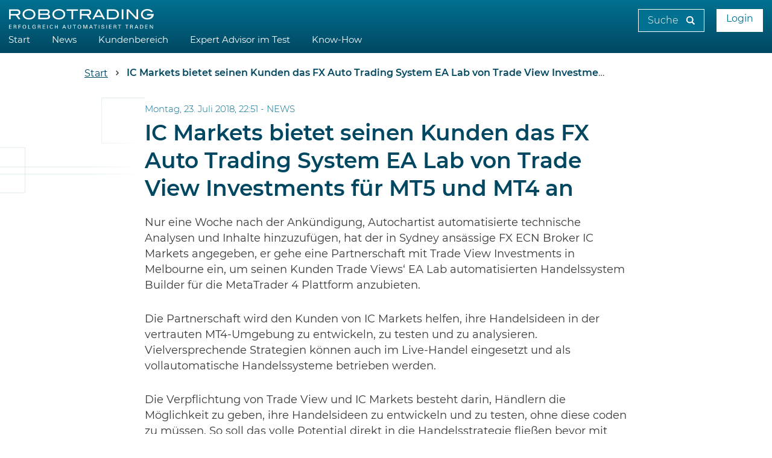

--- FILE ---
content_type: text/html; charset=UTF-8
request_url: https://www.robotrading.de/artikel/ic-markets-bietet-seinen-kunden-das-fx-auto-trading-system-ea-lab-von-trade-view-investments-fuer-mt5-und-mt4-an-1791/
body_size: 15389
content:
<!DOCTYPE html><html lang="de"><head><script src="https://5f3c395.ccm19.de/app/public/ccm19.js?apiKey=5d8c70493d06c746b56b4dfc2d0c01dafe9a1e0721f44a6d" referrerpolicy="origin"></script><title>IC Markets bietet seinen Kunden das FX Auto Trading System EA Lab von Trade View Investments für MT5 und MT4 an | Robotrading</title><meta charset="utf-8"><meta http-equiv="X-UA-Compatible" content="IE=edge,chrome=1"><meta name="author" content="Marius Müller"><meta name="publisher" content="Robotrading"><meta name="description" content="Nur eine Woche nach der Ankündigung, Autochartist automatisierte technische Analysen und Inhalte hinzuzufügen, hat der in Sydney ansässige FX ECN Broker IC Markets angegeben, er gehe eine Partnerschaft mit Trade View Investments in Melbourne ein, um seinen Kunden Trade Views&#8216; EA Lab automatisierten Handelssystem Builder für die MetaTrader 4 Plattform &hellip;"><meta name="keywords" content="broker, ic markets, mt"><meta name="viewport" content="width=device-width, initial-scale=1, maximum-scale=1, user-scalable=no"><link rel="stylesheet" href="https://www.robotrading.de/wp-content/themes/ape/public/src/css/styles.css?v=202110291302"><link rel="stylesheet" href="https://www.robotrading.de/wp-content/themes/ape/public/src/css/wp-img-defaults.css"><link rel="shortcut icon" href="https://www.robotrading.de/wp-content/themes/ape/public/src/img/favicon.ico"><link rel="apple-touch-icon" href="https://www.robotrading.de/wp-content/themes/ape/public/src/img/apple-touch-icon.png"><link rel="apple-touch-icon-precomposed" href="https://www.robotrading.de/wp-content/themes/ape/public/src/img/apple-touch-icon.png"><link rel="icon" sizes="192x192" href="https://www.robotrading.de/wp-content/themes/ape/public/src/img/android-touch-icon.png"><script src="https://www.robotrading.de/wp-content/themes/ape/public/src/js/jquery.min.js?v=1.0"></script><meta name='robots' content='index, follow, max-image-preview:large, max-snippet:-1, max-video-preview:-1'/><meta name="description" content="Nur eine Woche nach der Ankündigung, Autochartist automatisierte technische Analysen und Inhalte hinzuzufügen, hat der in Sydney ansässige FX ECN Broker"/><link rel="canonical" href="https://www.robotrading.de/artikel/ic-markets-bietet-seinen-kunden-das-fx-auto-trading-system-ea-lab-von-trade-view-investments-fuer-mt5-und-mt4-an-1791/"/><meta property="og:locale" content="de_DE"/><meta property="og:type" content="article"/><meta property="og:title" content="IC Markets bietet seinen Kunden das FX Auto Trading System EA Lab von Trade View Investments für MT5 und MT4 an  - Robotrading"/><meta property="og:description" content="Nur eine Woche nach der Ankündigung, Autochartist automatisierte technische Analysen und Inhalte hinzuzufügen, hat der in Sydney ansässige FX ECN Broker"/><meta property="og:url" content="https://www.robotrading.de/artikel/ic-markets-bietet-seinen-kunden-das-fx-auto-trading-system-ea-lab-von-trade-view-investments-fuer-mt5-und-mt4-an-1791/"/><meta property="og:site_name" content="Robotrading"/><meta property="article:modified_time" content="2019-03-22T14:03:14+00:00"/><meta name="twitter:card" content="summary_large_image"/><meta name="twitter:label1" content="Geschätzte Lesezeit"/><meta name="twitter:data1" content="2 Minuten"/><link rel="alternate" type="application/rss+xml" title="Robotrading &raquo; IC Markets bietet seinen Kunden das FX Auto Trading System EA Lab von Trade View Investments für MT5 und MT4 an Kommentar-Feed" href="https://www.robotrading.de/artikel/ic-markets-bietet-seinen-kunden-das-fx-auto-trading-system-ea-lab-von-trade-view-investments-fuer-mt5-und-mt4-an-1791/feed/"/><script src="//www.googletagmanager.com/gtag/js?id=UA-23981768-1" data-cfasync="false" data-wpfc-render="false" type="text/javascript" async></script><script data-cfasync="false" data-wpfc-render="false" type="text/javascript">	var em_version = '7.12.1';
				var em_track_user = true;
				var em_no_track_reason = '';
				
								var disableStrs = [
															'ga-disable-UA-23981768-1',
									];

				/* Function to detect opted out users */
				function __gtagTrackerIsOptedOut() {
					for (var index = 0; index < disableStrs.length; index++) {
						if (document.cookie.indexOf(disableStrs[index] + '=true') >-1) {
							return true;
						}
					}

					return false;
				}

				/* Disable tracking if the opt-out cookie exists. */
				if (__gtagTrackerIsOptedOut()) {
					for (var index = 0; index < disableStrs.length; index++) {
						window[disableStrs[index]] = true;
					}
				}

				/* Opt-out function */
				function __gtagTrackerOptout() {
					for (var index = 0; index < disableStrs.length; index++) {
						document.cookie = disableStrs[index] + '=true; expires=Thu, 31 Dec 2099 23:59:59 UTC; path=/';
						window[disableStrs[index]] = true;
					}
				}

				if ('undefined' === typeof gaOptout) {
					function gaOptout() {
						__gtagTrackerOptout();
					}
				}
								window.dataLayer = window.dataLayer || [];

				window.ExactMetricsDualTracker = {
					helpers: {},
					trackers: {},
				};
				if (em_track_user) {
					function __gtagDataLayer() {
						dataLayer.push(arguments);
					}

					function __gtagTracker(type, name, parameters) {
						if (!parameters) {
							parameters = {};
						}

						if (parameters.send_to) {
							__gtagDataLayer.apply(null, arguments);
							return;
						}

						if (type === 'event') {
							
														parameters.send_to = exactmetrics_frontend.ua;
							__gtagDataLayer(type, name, parameters);
													} else {
							__gtagDataLayer.apply(null, arguments);
						}
					}

					__gtagTracker('js', new Date());
					__gtagTracker('set', {
						'developer_id.dNDMyYj': true,
											});
															__gtagTracker('config', 'UA-23981768-1', {"forceSSL":"true","anonymize_ip":"true"} );
										window.gtag = __gtagTracker;										(function () {
						/* https://developers.google.com/analytics/devguides/collection/analyticsjs/ */
						/* ga and __gaTracker compatibility shim. */
						var noopfn = function () {
							return null;
						};
						var newtracker = function () {
							return new Tracker();
						};
						var Tracker = function () {
							return null;
						};
						var p = Tracker.prototype;
						p.get = noopfn;
						p.set = noopfn;
						p.send = function () {
							var args = Array.prototype.slice.call(arguments);
							args.unshift('send');
							__gaTracker.apply(null, args);
						};
						var __gaTracker = function () {
							var len = arguments.length;
							if (len === 0) {
								return;
							}
							var f = arguments[len - 1];
							if (typeof f !== 'object' || f === null || typeof f.hitCallback !== 'function') {
								if ('send' === arguments[0]) {
									var hitConverted, hitObject = false, action;
									if ('event' === arguments[1]) {
										if ('undefined' !== typeof arguments[3]) {
											hitObject = {
												'eventAction': arguments[3],
												'eventCategory': arguments[2],
												'eventLabel': arguments[4],
												'value': arguments[5] ? arguments[5] : 1,
											}
										}
									}
									if ('pageview' === arguments[1]) {
										if ('undefined' !== typeof arguments[2]) {
											hitObject = {
												'eventAction': 'page_view',
												'page_path': arguments[2],
											}
										}
									}
									if (typeof arguments[2] === 'object') {
										hitObject = arguments[2];
									}
									if (typeof arguments[5] === 'object') {
										Object.assign(hitObject, arguments[5]);
									}
									if ('undefined' !== typeof arguments[1].hitType) {
										hitObject = arguments[1];
										if ('pageview' === hitObject.hitType) {
											hitObject.eventAction = 'page_view';
										}
									}
									if (hitObject) {
										action = 'timing' === arguments[1].hitType ? 'timing_complete' : hitObject.eventAction;
										hitConverted = mapArgs(hitObject);
										__gtagTracker('event', action, hitConverted);
									}
								}
								return;
							}

							function mapArgs(args) {
								var arg, hit = {};
								var gaMap = {
									'eventCategory': 'event_category',
									'eventAction': 'event_action',
									'eventLabel': 'event_label',
									'eventValue': 'event_value',
									'nonInteraction': 'non_interaction',
									'timingCategory': 'event_category',
									'timingVar': 'name',
									'timingValue': 'value',
									'timingLabel': 'event_label',
									'page': 'page_path',
									'location': 'page_location',
									'title': 'page_title',
								};
								for (arg in args) {
																		if (!(!args.hasOwnProperty(arg) || !gaMap.hasOwnProperty(arg))) {
										hit[gaMap[arg]] = args[arg];
									} else {
										hit[arg] = args[arg];
									}
								}
								return hit;
							}

							try {
								f.hitCallback();
							} catch (ex) {
							}
						};
						__gaTracker.create = newtracker;
						__gaTracker.getByName = newtracker;
						__gaTracker.getAll = function () {
							return [];
						};
						__gaTracker.remove = noopfn;
						__gaTracker.loaded = true;
						window['__gaTracker'] = __gaTracker;
					})();
									} else {
										console.log("");
					(function () {
						function __gtagTracker() {
							return null;
						}

						window['__gtagTracker'] = __gtagTracker;
						window['gtag'] = __gtagTracker;
					})();
									}
			</script><link rel='stylesheet' id='wp-block-library-css' href='https://www.robotrading.de/wp-includes/css/dist/block-library/style.min.css?ver=6.1.1' type='text/css' media='all'/><link rel='stylesheet' id='classic-theme-styles-css' href='https://www.robotrading.de/wp-includes/css/classic-themes.min.css?ver=1' type='text/css' media='all'/><style id='global-styles-inline-css' type='text/css'>
body{--wp--preset--color--black: #000000;--wp--preset--color--cyan-bluish-gray: #abb8c3;--wp--preset--color--white: #ffffff;--wp--preset--color--pale-pink: #f78da7;--wp--preset--color--vivid-red: #cf2e2e;--wp--preset--color--luminous-vivid-orange: #ff6900;--wp--preset--color--luminous-vivid-amber: #fcb900;--wp--preset--color--light-green-cyan: #7bdcb5;--wp--preset--color--vivid-green-cyan: #00d084;--wp--preset--color--pale-cyan-blue: #8ed1fc;--wp--preset--color--vivid-cyan-blue: #0693e3;--wp--preset--color--vivid-purple: #9b51e0;--wp--preset--gradient--vivid-cyan-blue-to-vivid-purple: linear-gradient(135deg,rgba(6,147,227,1) 0%,rgb(155,81,224) 100%);--wp--preset--gradient--light-green-cyan-to-vivid-green-cyan: linear-gradient(135deg,rgb(122,220,180) 0%,rgb(0,208,130) 100%);--wp--preset--gradient--luminous-vivid-amber-to-luminous-vivid-orange: linear-gradient(135deg,rgba(252,185,0,1) 0%,rgba(255,105,0,1) 100%);--wp--preset--gradient--luminous-vivid-orange-to-vivid-red: linear-gradient(135deg,rgba(255,105,0,1) 0%,rgb(207,46,46) 100%);--wp--preset--gradient--very-light-gray-to-cyan-bluish-gray: linear-gradient(135deg,rgb(238,238,238) 0%,rgb(169,184,195) 100%);--wp--preset--gradient--cool-to-warm-spectrum: linear-gradient(135deg,rgb(74,234,220) 0%,rgb(151,120,209) 20%,rgb(207,42,186) 40%,rgb(238,44,130) 60%,rgb(251,105,98) 80%,rgb(254,248,76) 100%);--wp--preset--gradient--blush-light-purple: linear-gradient(135deg,rgb(255,206,236) 0%,rgb(152,150,240) 100%);--wp--preset--gradient--blush-bordeaux: linear-gradient(135deg,rgb(254,205,165) 0%,rgb(254,45,45) 50%,rgb(107,0,62) 100%);--wp--preset--gradient--luminous-dusk: linear-gradient(135deg,rgb(255,203,112) 0%,rgb(199,81,192) 50%,rgb(65,88,208) 100%);--wp--preset--gradient--pale-ocean: linear-gradient(135deg,rgb(255,245,203) 0%,rgb(182,227,212) 50%,rgb(51,167,181) 100%);--wp--preset--gradient--electric-grass: linear-gradient(135deg,rgb(202,248,128) 0%,rgb(113,206,126) 100%);--wp--preset--gradient--midnight: linear-gradient(135deg,rgb(2,3,129) 0%,rgb(40,116,252) 100%);--wp--preset--duotone--dark-grayscale: url('#wp-duotone-dark-grayscale');--wp--preset--duotone--grayscale: url('#wp-duotone-grayscale');--wp--preset--duotone--purple-yellow: url('#wp-duotone-purple-yellow');--wp--preset--duotone--blue-red: url('#wp-duotone-blue-red');--wp--preset--duotone--midnight: url('#wp-duotone-midnight');--wp--preset--duotone--magenta-yellow: url('#wp-duotone-magenta-yellow');--wp--preset--duotone--purple-green: url('#wp-duotone-purple-green');--wp--preset--duotone--blue-orange: url('#wp-duotone-blue-orange');--wp--preset--font-size--small: 13px;--wp--preset--font-size--medium: 20px;--wp--preset--font-size--large: 36px;--wp--preset--font-size--x-large: 42px;--wp--preset--spacing--20: 0.44rem;--wp--preset--spacing--30: 0.67rem;--wp--preset--spacing--40: 1rem;--wp--preset--spacing--50: 1.5rem;--wp--preset--spacing--60: 2.25rem;--wp--preset--spacing--70: 3.38rem;--wp--preset--spacing--80: 5.06rem;}:where(.is-layout-flex){gap: 0.5em;}body .is-layout-flow > .alignleft{float: left;margin-inline-start: 0;margin-inline-end: 2em;}body .is-layout-flow > .alignright{float: right;margin-inline-start: 2em;margin-inline-end: 0;}body .is-layout-flow > .aligncenter{margin-left: auto !important;margin-right: auto !important;}body .is-layout-constrained > .alignleft{float: left;margin-inline-start: 0;margin-inline-end: 2em;}body .is-layout-constrained > .alignright{float: right;margin-inline-start: 2em;margin-inline-end: 0;}body .is-layout-constrained > .aligncenter{margin-left: auto !important;margin-right: auto !important;}body .is-layout-constrained > :where(:not(.alignleft):not(.alignright):not(.alignfull)){max-width: var(--wp--style--global--content-size);margin-left: auto !important;margin-right: auto !important;}body .is-layout-constrained > .alignwide{max-width: var(--wp--style--global--wide-size);}body .is-layout-flex{display: flex;}body .is-layout-flex{flex-wrap: wrap;align-items: center;}body .is-layout-flex > *{margin: 0;}:where(.wp-block-columns.is-layout-flex){gap: 2em;}.has-black-color{color: var(--wp--preset--color--black) !important;}.has-cyan-bluish-gray-color{color: var(--wp--preset--color--cyan-bluish-gray) !important;}.has-white-color{color: var(--wp--preset--color--white) !important;}.has-pale-pink-color{color: var(--wp--preset--color--pale-pink) !important;}.has-vivid-red-color{color: var(--wp--preset--color--vivid-red) !important;}.has-luminous-vivid-orange-color{color: var(--wp--preset--color--luminous-vivid-orange) !important;}.has-luminous-vivid-amber-color{color: var(--wp--preset--color--luminous-vivid-amber) !important;}.has-light-green-cyan-color{color: var(--wp--preset--color--light-green-cyan) !important;}.has-vivid-green-cyan-color{color: var(--wp--preset--color--vivid-green-cyan) !important;}.has-pale-cyan-blue-color{color: var(--wp--preset--color--pale-cyan-blue) !important;}.has-vivid-cyan-blue-color{color: var(--wp--preset--color--vivid-cyan-blue) !important;}.has-vivid-purple-color{color: var(--wp--preset--color--vivid-purple) !important;}.has-black-background-color{background-color: var(--wp--preset--color--black) !important;}.has-cyan-bluish-gray-background-color{background-color: var(--wp--preset--color--cyan-bluish-gray) !important;}.has-white-background-color{background-color: var(--wp--preset--color--white) !important;}.has-pale-pink-background-color{background-color: var(--wp--preset--color--pale-pink) !important;}.has-vivid-red-background-color{background-color: var(--wp--preset--color--vivid-red) !important;}.has-luminous-vivid-orange-background-color{background-color: var(--wp--preset--color--luminous-vivid-orange) !important;}.has-luminous-vivid-amber-background-color{background-color: var(--wp--preset--color--luminous-vivid-amber) !important;}.has-light-green-cyan-background-color{background-color: var(--wp--preset--color--light-green-cyan) !important;}.has-vivid-green-cyan-background-color{background-color: var(--wp--preset--color--vivid-green-cyan) !important;}.has-pale-cyan-blue-background-color{background-color: var(--wp--preset--color--pale-cyan-blue) !important;}.has-vivid-cyan-blue-background-color{background-color: var(--wp--preset--color--vivid-cyan-blue) !important;}.has-vivid-purple-background-color{background-color: var(--wp--preset--color--vivid-purple) !important;}.has-black-border-color{border-color: var(--wp--preset--color--black) !important;}.has-cyan-bluish-gray-border-color{border-color: var(--wp--preset--color--cyan-bluish-gray) !important;}.has-white-border-color{border-color: var(--wp--preset--color--white) !important;}.has-pale-pink-border-color{border-color: var(--wp--preset--color--pale-pink) !important;}.has-vivid-red-border-color{border-color: var(--wp--preset--color--vivid-red) !important;}.has-luminous-vivid-orange-border-color{border-color: var(--wp--preset--color--luminous-vivid-orange) !important;}.has-luminous-vivid-amber-border-color{border-color: var(--wp--preset--color--luminous-vivid-amber) !important;}.has-light-green-cyan-border-color{border-color: var(--wp--preset--color--light-green-cyan) !important;}.has-vivid-green-cyan-border-color{border-color: var(--wp--preset--color--vivid-green-cyan) !important;}.has-pale-cyan-blue-border-color{border-color: var(--wp--preset--color--pale-cyan-blue) !important;}.has-vivid-cyan-blue-border-color{border-color: var(--wp--preset--color--vivid-cyan-blue) !important;}.has-vivid-purple-border-color{border-color: var(--wp--preset--color--vivid-purple) !important;}.has-vivid-cyan-blue-to-vivid-purple-gradient-background{background: var(--wp--preset--gradient--vivid-cyan-blue-to-vivid-purple) !important;}.has-light-green-cyan-to-vivid-green-cyan-gradient-background{background: var(--wp--preset--gradient--light-green-cyan-to-vivid-green-cyan) !important;}.has-luminous-vivid-amber-to-luminous-vivid-orange-gradient-background{background: var(--wp--preset--gradient--luminous-vivid-amber-to-luminous-vivid-orange) !important;}.has-luminous-vivid-orange-to-vivid-red-gradient-background{background: var(--wp--preset--gradient--luminous-vivid-orange-to-vivid-red) !important;}.has-very-light-gray-to-cyan-bluish-gray-gradient-background{background: var(--wp--preset--gradient--very-light-gray-to-cyan-bluish-gray) !important;}.has-cool-to-warm-spectrum-gradient-background{background: var(--wp--preset--gradient--cool-to-warm-spectrum) !important;}.has-blush-light-purple-gradient-background{background: var(--wp--preset--gradient--blush-light-purple) !important;}.has-blush-bordeaux-gradient-background{background: var(--wp--preset--gradient--blush-bordeaux) !important;}.has-luminous-dusk-gradient-background{background: var(--wp--preset--gradient--luminous-dusk) !important;}.has-pale-ocean-gradient-background{background: var(--wp--preset--gradient--pale-ocean) !important;}.has-electric-grass-gradient-background{background: var(--wp--preset--gradient--electric-grass) !important;}.has-midnight-gradient-background{background: var(--wp--preset--gradient--midnight) !important;}.has-small-font-size{font-size: var(--wp--preset--font-size--small) !important;}.has-medium-font-size{font-size: var(--wp--preset--font-size--medium) !important;}.has-large-font-size{font-size: var(--wp--preset--font-size--large) !important;}.has-x-large-font-size{font-size: var(--wp--preset--font-size--x-large) !important;}
.wp-block-navigation a:where(:not(.wp-element-button)){color: inherit;}
:where(.wp-block-columns.is-layout-flex){gap: 2em;}
.wp-block-pullquote{font-size: 1.5em;line-height: 1.6;}</style><link rel='stylesheet' id='wp-smart-crop-renderer-css' href='https://www.robotrading.de/wp-content/plugins/wp-smartcrop/css/image-renderer.css?ver=2.0.8' type='text/css' media='all'/><script type='text/javascript' src='https://www.robotrading.de/wp-content/plugins/google-analytics-dashboard-for-wp/assets/js/frontend-gtag.js?ver=7.12.1' id='exactmetrics-frontend-script-js'></script><script data-cfasync="false" data-wpfc-render="false" type="text/javascript" id='exactmetrics-frontend-script-js-extra'>/* <![CDATA[ */
var exactmetrics_frontend = {"js_events_tracking":"true","download_extensions":"zip,mp3,mpeg,pdf,docx,pptx,xlsx,rar","inbound_paths":"[{\"path\":\"\\\/go\\\/\",\"label\":\"affiliate\"},{\"path\":\"\\\/recommend\\\/\",\"label\":\"affiliate\"}]","home_url":"https:\/\/www.robotrading.de","hash_tracking":"false","ua":"UA-23981768-1","v4_id":""};/* ]]> */</script><link rel="https://api.w.org/" href="https://www.robotrading.de/wp-json/"/><link rel="EditURI" type="application/rsd+xml" title="RSD" href="https://www.robotrading.de/xmlrpc.php?rsd"/><link rel="wlwmanifest" type="application/wlwmanifest+xml" href="https://www.robotrading.de/wp-includes/wlwmanifest.xml"/><meta name="generator" content="WordPress 6.1.1"/><link rel='shortlink' href='https://www.robotrading.de/?p=9393'/><link rel="alternate" type="application/json+oembed" href="https://www.robotrading.de/wp-json/oembed/1.0/embed?url=https%3A%2F%2Fwww.robotrading.de%2Fartikel%2Fic-markets-bietet-seinen-kunden-das-fx-auto-trading-system-ea-lab-von-trade-view-investments-fuer-mt5-und-mt4-an-1791%2F"/><link rel="alternate" type="text/xml+oembed" href="https://www.robotrading.de/wp-json/oembed/1.0/embed?url=https%3A%2F%2Fwww.robotrading.de%2Fartikel%2Fic-markets-bietet-seinen-kunden-das-fx-auto-trading-system-ea-lab-von-trade-view-investments-fuer-mt5-und-mt4-an-1791%2F&#038;format=xml"/><script type="application/ld+json">
{
    "@graph": [
    {
        "@context": "http://schema.org",
        "@type": "NewsArticle",
        "mainEntityOfPage": {
            "@type": "WebPage",
            "@id": "https://www.robotrading.de/artikel/ic-markets-bietet-seinen-kunden-das-fx-auto-trading-system-ea-lab-von-trade-view-investments-fuer-mt5-und-mt4-an-1791/"
        },
        "headline": "IC Markets bietet seinen Kunden das FX Auto Trading System EA Lab von Trade View Investments für MT5 und MT4 an",
                "datePublished": "2018-07-23T22:51:00+02:00",
        "dateModified": "2019-03-22T15:03:14+02:00",
        "author": {
            "@type": "Person",
            "name": "Marius Müller"
        },
        "publisher": {
            "@type": "Organization",
            "name": "Investor-Verlag",
            "logo": {
                "@type": "ImageObject",
                "url": "https://www.robotrading.de/wp-content/themes/ape/public/src/img/logo.png",
                "width": 469,
                "height": 60            }
        },
        "description": "Nur eine Woche nach der Ankündigung, Autochartist automatisierte technische Analysen und Inhalte hinzuzufügen, hat der in Sydney ansässige FX ECN Broker IC Markets angegeben, er gehe eine Partnerschaft mit Trade View Investments in Melbourne ein, um seinen Kunden Trade Views&#8216; EA Lab automatisierten Handelssystem Builder für die MetaTrader 4 Plattform &hellip;"
            }    ]
}</script></head><body onclick="LoginBox();"><script>function LoginBox() {
        $('body').click(function(e) {
            var id = e.target.getAttribute('id');
            if($('#loginBox').attr('style') !== 'display: none;' && !(id == 'loginUser' || id == 'loginPW' || id == 'loginButton' || id == 'loginBoxFrom' || id == 'formrow')) {
                    $('#loginBox').css("display", "none");
            }
        });
    }</script><header class="header wrapper  is_module is_element_Structure_Menu_MainNavigation"><a class="header-logo" href="/"> <img src="https://www.robotrading.de/wp-content/themes/ape/public/src/img/logo.svg" alt=""></a><div class="mobile-nav-button"></div><nav class="header-nav"><span class="mobile-nav-close"></span><div class="header-search"><form><input class="header-search__input" type="text" placeholder="Suche" name="s"><input class="header-search__submit" type="submit" value=""></form></div><a class="header-nav__item header-nav__item--lvl1" href="https://www.robotrading.de/">Start</a><div class="header-nav__item-container" id="skip"><a class="header-nav__item header-nav__item--lvl1" href="https://www.robotrading.de/news/">News                                            </a><div class="header-nav__flyout"><div class="header-nav__flyout-col--full" id="mobileDeactivated"><a class="section-news__item" href="https://www.robotrading.de/artikel/defi-3-0-wie-sieht-die-naechste-generation-dezentraler-finanzanwendungen-aus/"><div class="section-news__item-video"><img src="https://www.robotrading.de/wp-content/uploads/20250611_1807_Dezentraler-Finanzanwendungen-Zukunft_simple_compose_01jxfvtjjme9fvz7py74anrbty-230x128.png" alt=""></div><div class="section-news__item-container"><div class="section-news__item-header"><span class="section-news__subline">18.01.2026 -
                                        <span class="section-news__subline-category">Know-how für Trader</span></span><span class="section-news__headline headline headline--s">DeFi 3.0: Wie sieht die nächste Generation dezentraler Finanzanwendungen aus?</span></div><div class="section-news__item-content">Nach den ersten DeFi-Wellen entwickelte sich der Sektor weiter. Was ist DeFi 3.0, welche Innovationen erwarten uns, und welche Risiken birgt es?    </div><div class="list-article-item__link" style="font-size:14px;text-decoration:none;margin-top:5px;">mehr lesen</div></div></a><a class="section-news__item" href="https://www.robotrading.de/artikel/nfts-ist-der-hype-endgueltig-vorbei-oder-gibt-es-ein-wiederaufleben/"><div class="section-news__item-video"><img src="https://www.robotrading.de/wp-content/uploads/20250611_1804_Zukunft-der-NFTs_simple_compose_01jxfvphf9ezatp78cbx5b6e01-230x128.png" alt=""></div><div class="section-news__item-container"><div class="section-news__item-header"><span class="section-news__subline">12.01.2026 -
                                        <span class="section-news__subline-category">Bitcoin &amp; Krypto</span></span><span class="section-news__headline headline headline--s">NFTs: Ist der Hype endgültig vorbei oder gibt es ein Wiederaufleben?</span></div><div class="section-news__item-content">Nach dem NFT-Boom von 2021 sind die Preise vieler Kollektionen stark gefallen. Ist der Hype vorbei, oder erleben NFTs in 2025 ein Comeback? Eine Analyse der Trends & Zukunftsaussichten.    </div><div class="list-article-item__link" style="font-size:14px;text-decoration:none;margin-top:5px;">mehr lesen</div></div></a></div></div></div><div class="header-nav__item-container"><a class="header-nav__item header-nav__item--lvl1" href="https://www.robotrading.de/kundenbereich/">Kundenbereich                                                    <span class="header-nav__item-btn"></span></a><div class="header-nav__flyout"><div class="header-nav__flyout-col--small"><a class="header-nav__item header-nav__item--lvl2" href="https://www.robotrading.de/portfolio/">Robotrading Portfolio</a><a class="header-nav__item header-nav__item--lvl3" href="https://www.robotrading.de/portfolio/registrierung/">Registrierung</a><a class="header-nav__item header-nav__item--lvl2" href="https://www.robotrading.de/portfolio-plus/">Robotrading Portfolio Plus</a><a class="header-nav__item header-nav__item--lvl3" href="https://www.robotrading.de/portfolio-plus/registrierung/">Registrierung</a><a class="header-nav__item header-nav__item--lvl2" href="https://www.robotrading.de/dax/">Robotrading DAX</a><a class="header-nav__item header-nav__item--lvl3" href="https://www.robotrading.de/dax/registrierung/">Registrierung</a></div><div class="header-nav__flyout-col--big"><div style="cursor:pointer;" class="section-news__item" href="https://www.robotrading.de/rtp/unser-roboter-beendet-die-handelswoche-mit-einem-wochengewinn-von-050/" onclick="toggleBox('https://www.robotrading.de/rtp/unser-roboter-beendet-die-handelswoche-mit-einem-wochengewinn-von-050/', 'rtp');"><div class="section-news__item-video"><img src="https://www.robotrading.de/wp-content/uploads/RT1-779-230x128.png" alt=""></div><div class="section-news__item-container"><div class="section-news__item-header"><span class="section-news__subline">12.01.2026 -
                                        <span class="section-news__subline-category">Robotrading Portfolio</span></span><span class="section-news__headline headline headline--s">Unser Roboter beendet die Handelswoche mit einem Wochengewinn von +0,50%</span></div><div class="section-news__item-content">Sehr geehrtes Robotrading Mitglied,

in der letzten Ausgabe haben wir die Einführung eines neuen Roboters angekündigt. Die Einführung sowie die Installation im Rundum-Sorglos-Paket sollte bis Mitte dieser ...    </div><div class="list-article-item__link" style="font-size:14px;text-decoration:none;margin-top:5px;">mehr lesen</div></div></div><div style="cursor:pointer;" class="section-news__item" href="https://www.robotrading.de/rpp/unser-roboter-beendet-die-handelswoche-erneut-mit-einem-gewinn/" onclick="toggleBox('https://www.robotrading.de/rpp/unser-roboter-beendet-die-handelswoche-erneut-mit-einem-gewinn/', 'rpp');"><div class="section-news__item-video"><img src="https://www.robotrading.de/wp-content/uploads/RT2-784-230x128.png" alt=""></div><div class="section-news__item-container"><div class="section-news__item-header"><span class="section-news__subline">14.01.2026 -
                                        <span class="section-news__subline-category">Robotrading Portfolio Plus</span></span><span class="section-news__headline headline headline--s">Unser Roboter beendet die Handelswoche erneut mit einem Gewinn</span></div><div class="section-news__item-content">Sehr geehrtes Robotrading Mitglied,

unser RTP Plus Roboter ist gut in das neue Jahr gestartet. Zudem wurde unser Update im Gold bzw. die Erweiterung unserer Strategie ebenfalls erfolgreich umgesetzt. Damit ...    </div><div class="list-article-item__link" style="font-size:14px;text-decoration:none;margin-top:5px;">mehr lesen</div></div></div><div style="cursor:pointer;" class="section-news__item" href="https://www.robotrading.de/rtd/unser-dax-roboter-beendet-die-letzte-handelswoche-mit-einem-gewinn-von-197/" onclick="toggleBox('https://www.robotrading.de/rtd/unser-dax-roboter-beendet-die-letzte-handelswoche-mit-einem-gewinn-von-197/', 'rtd');"><div class="section-news__item-video"><img src="https://www.robotrading.de/wp-content/uploads/RT2-783-230x128.png" alt=""></div><div class="section-news__item-container"><div class="section-news__item-header"><span class="section-news__subline">12.01.2026 -
                                        <span class="section-news__subline-category">Robotrading DAX</span></span><span class="section-news__headline headline headline--s">Unser DAX-Roboter beendet die letzte Handelswoche mit einem Gewinn von +1,97%</span></div><div class="section-news__item-content">Sehr geehrtes Robotrading Mitglied,

unser Roboter konnte die letzte Woche mit einem schönen Gewinn von +1,97% abschließen und so seinen positiven Trend des letzten Jahres fortsetzen. Wir stehen direkt an der ...    </div><div class="list-article-item__link" style="font-size:14px;text-decoration:none;margin-top:5px;">mehr lesen</div></div></div></div></div></div><div class="header-nav__item-container"><a class="header-nav__item header-nav__item--lvl1" href="https://www.robotrading.de/expert-advisor-im-test-141/">Expert Advisor im Test                                                    <span class="header-nav__item-btn"></span></a><div class="header-nav__flyout"><div class="header-nav__flyout-col--small"><a class="header-nav__item header-nav__item--lvl2" href="https://www.robotrading.de/expert-advisor-im-test-141/expert-advisor-suche/">Expert Advisor Suche</a><a class="header-nav__item header-nav__item--lvl2" href="https://www.robotrading.de/expert-advisor-im-test-141/die-besten-kommerziellen-expert-advisors-138/">Die besten kommerziellen Expert Advisors</a><a class="header-nav__item header-nav__item--lvl2" href="https://www.robotrading.de/expert-advisor-im-test-141/alle-expert-advisor-von-a-bis-z/">Expert Advisor von A bis Z</a><a class="header-nav__item header-nav__item--lvl2" href="https://www.robotrading.de/expert-advisor-im-test-141/finger-weg-von-diesen-schlechten-eas-139/">Expert Advisor - Rote Liste</a><a class="header-nav__item header-nav__item--lvl2" href="https://www.robotrading.de/expert-advisor-im-test-141/die-besten-kostenlosen-expert-advisor-137/">Die besten kostenlosen Expert Advisor</a></div><div class="header-nav__flyout-col--big"><a class="section-news__item" href="https://www.robotrading.de/artikel/kashevar-ea-kostenlos-aber-mit-der-brechstange-zum-erfolg/"><div class="section-news__item-video"><img src="https://www.robotrading.de/wp-content/uploads/kashevar_logo-230x128.jpg" alt=""></div><div class="section-news__item-container"><div class="section-news__item-header"><span class="section-news__subline">04.04.2021 -
                                        <span class="section-news__subline-category">Expert Advisor im Test</span></span><span class="section-news__headline headline headline--s">KasheVar EA – kostenlos, aber mit der Brechstange zum Erfolg?!</span></div><div class="section-news__item-content">Ein Grid EA ohne Strategie fährt sich fest – lesen Sie in meinem Test, wie der kostenlose KasheVar EA funktioniert    </div><div class="list-article-item__link" style="font-size:14px;text-decoration:none;margin-top:5px;">mehr lesen</div></div></a><a class="section-news__item" href="https://www.robotrading.de/artikel/bullsbears-action-ea-kostenloser-ea-mit-einem-volumenbasiertem-bullen-gegen-baeren-indikator/"><div class="section-news__item-video"><img src="https://www.robotrading.de/wp-content/uploads/logo-230x128.png" alt=""></div><div class="section-news__item-container"><div class="section-news__item-header"><span class="section-news__subline">03.04.2021 -
                                        <span class="section-news__subline-category">Expert Advisor im Test</span></span><span class="section-news__headline headline headline--s">BullsBears Action EA – kostenloser EA mit einem volumenbasiertem Bullen-gegen-Bären-Indikator</span></div><div class="section-news__item-content">Wer ist am Zug? Werden die Bären oder die Bullen die Oberhand gewinnen – der kostenlose BullsBears Action EA handelt diesen Konflikt    </div><div class="list-article-item__link" style="font-size:14px;text-decoration:none;margin-top:5px;">mehr lesen</div></div></a></div></div></div><div class="header-nav__item-container"><a class="header-nav__item header-nav__item--lvl1" href="https://www.robotrading.de/trading-know-how/">Know-How                                                    <span class="header-nav__item-btn"></span></a><div class="header-nav__flyout"><div class="header-nav__flyout-col--small"><a class="header-nav__item header-nav__item--lvl2" href="https://www.robotrading.de/ebook/registrieren/">Kostenlose E-Book-Anleitung</a><a class="header-nav__item header-nav__item--lvl2" href="https://www.robotrading.de/trading-know-how/forex-schnelleinstieg-169/">Forex Schnelleinstieg</a><a class="header-nav__item header-nav__item--lvl2" href="https://www.robotrading.de/trading-know-how/anleitungen-fuer-automatisiertes-trading/">Anleitungen für automatisiertes Trading</a><a class="header-nav__item header-nav__item--lvl2" href="https://www.robotrading.de/trading-know-how/forex-basiswissen/">Forex Basiswissen</a><a class="header-nav__item header-nav__item--lvl2" href="https://www.robotrading.de/trading-know-how/indikatoren/">Indikatoren</a><a class="header-nav__item header-nav__item--lvl2" href="https://www.robotrading.de/trading-know-how/trading-tools/">Trading Tools</a><a class="header-nav__item header-nav__item--lvl2" href="https://www.robotrading.de/trading-know-how/metatrader-broker/">Metatrader Broker</a><a class="header-nav__item header-nav__item--lvl2" href="https://www.robotrading.de/trading-know-how/videos-ueber-automatisiertes-trading/">Videos über automatisiertes Trading</a><a class="header-nav__item header-nav__item--lvl2" href="https://www.robotrading.de/trading-know-how/faq-433/">Häufig gestellte Fragen (FAQ)</a></div><div class="header-nav__flyout-col--big"><a class="section-news__item" href="https://www.robotrading.de/artikel/defi-3-0-wie-sieht-die-naechste-generation-dezentraler-finanzanwendungen-aus/"><div class="section-news__item-video"><img src="https://www.robotrading.de/wp-content/uploads/20250611_1807_Dezentraler-Finanzanwendungen-Zukunft_simple_compose_01jxfvtjjme9fvz7py74anrbty-230x128.png" alt=""></div><div class="section-news__item-container"><div class="section-news__item-header"><span class="section-news__subline">18.01.2026 -
                                        <span class="section-news__subline-category">Know-how für Trader</span></span><span class="section-news__headline headline headline--s">DeFi 3.0: Wie sieht die nächste Generation dezentraler Finanzanwendungen aus?</span></div><div class="section-news__item-content">Nach den ersten DeFi-Wellen entwickelte sich der Sektor weiter. Was ist DeFi 3.0, welche Innovationen erwarten uns, und welche Risiken birgt es?    </div><div class="list-article-item__link" style="font-size:14px;text-decoration:none;margin-top:5px;">mehr lesen</div></div></a><a class="section-news__item" href="https://www.robotrading.de/artikel/nfts-ist-der-hype-endgueltig-vorbei-oder-gibt-es-ein-wiederaufleben/"><div class="section-news__item-video"><img src="https://www.robotrading.de/wp-content/uploads/20250611_1804_Zukunft-der-NFTs_simple_compose_01jxfvphf9ezatp78cbx5b6e01-230x128.png" alt=""></div><div class="section-news__item-container"><div class="section-news__item-header"><span class="section-news__subline">12.01.2026 -
                                        <span class="section-news__subline-category">Bitcoin &amp; Krypto</span></span><span class="section-news__headline headline headline--s">NFTs: Ist der Hype endgültig vorbei oder gibt es ein Wiederaufleben?</span></div><div class="section-news__item-content">Nach dem NFT-Boom von 2021 sind die Preise vieler Kollektionen stark gefallen. Ist der Hype vorbei, oder erleben NFTs in 2025 ein Comeback? Eine Analyse der Trends & Zukunftsaussichten.    </div><div class="list-article-item__link" style="font-size:14px;text-decoration:none;margin-top:5px;">mehr lesen</div></div></a></div></div></div></nav><div class="header-right"><div class="header-search"><div class="header-search__button button button--white-invert"><form action="/" method="get"><input class="header-search__input" type="text" placeholder="Suche" name="s"><input class="header-search__submit" type="submit" value=""></form></div></div><div class="header-login__button button button--white" onclick="$('#loginBoxMenu').toggle();">Login</div><div class="header-login__flyout" id="loginBoxMenu" style="display:none;"><form class="form form--login" action="" method="post" id="loginBoxFrom"><div class="form-row " id="formrow-username"><label class="form-label">Kundennummer/ E-Mail-Adresse</label><div class="input-container" id="loginUser"><input type="hidden" name="element" value="login"><input type="text" name="username" placeholder="Kundennummer/ E-Mail" id="formrow-username-input"></div></div><div class="form-row " id="formrow-password"><label class="form-label">Passwort</label><div class="input-container" id="loginPW"><input type="password" name="password" placeholder="Passwort" id="formrow-password-input"></div></div><div class="form-row form-row--submit" id="loginButton"><a href="/passwort-vergessen/">Passwort vergessen</a><input class="button button--xs button--secondary" type="submit" value="Einloggen"></div></form></div></div></header><script>var configsLightbox = {"rtp":{"headline":"Es tut uns leid, dieser Bereich ist exklusiv f\u00fcr Kunden des Robotrading Portfolio.","lineOne":"","btnText":"Jetzt das Robotrading Portfolio testen!","btnLink":"https:\/\/www.robotrading.de\/portfolio\/registrierung\/","lineTwo":"<p>Wenn Sie bereits Robotrading Portfolio Kunde sind, dann k\u00f6nnen Sie sich mit Ihren Zugangsdaten im folgenden Formular einloggen:<\/p>\n","loginBox":true},"rpp":{"headline":"Es tut uns leid, dieser Bereich ist exklusiv f\u00fcr Kunden des Robotrading Portfolio Plus.","lineOne":"","btnText":"Jetzt das Robotrading Portfolio Plus testen!","btnLink":"https:\/\/www.robotrading.de\/portfolio-plus\/registrierung\/","lineTwo":"<p>Wenn Sie bereits Robotrading Portfolio Plus Kunde sind, dann k\u00f6nnen Sie sich mit Ihren Zugangsdaten im folgenden Formular einloggen:<\/p>\n","loginBox":true},"rtd":{"headline":"Es tut uns leid, dieser Bereich ist exklusiv f\u00fcr Kunden von Robotrading DAX.","lineOne":"","btnText":"Jetzt Robotrading DAX testen!","btnLink":"https:\/\/www.robotrading.de\/dax\/registrierung\/","lineTwo":"<p>Wenn Sie bereits Robotrading DAX Kunde sind, dann k\u00f6nnen Sie sich mit Ihren Zugangsdaten im folgenden Formular einloggen:<\/p>\n","loginBox":true}};

    function toggleBox(url, type) {
        var productType = 'rtp';
        if (type && (type == 'rpp' || type == 'rtp' || type == 'rtd')) {
            productType = type;
        } else {
            if (url) {
                productType = url.split('/');
                productType = productType[3];
            }
        }

        arr = configsLightbox[productType];
        document.getElementById('redirectURL').value = url ? url : 'null';

        for (let elem in arr) {
            if (elem === 'btnText') {
                document.getElementById('link').innerHTML = arr[elem];
            }
            if (elem === 'btnLink') {
                document.getElementById('link').href = arr[elem]
            }
            if (elem !== 'btnLink' && elem !== 'btnText' && elem !== 'loginBox') {
                $('#' + elem).html(arr[elem]);
            }
        }

        $("#showLightbox").val(1);
        $('#preloadLightbox').val(productType);
        $('#lightboxErrorBox').hide();
        $('#lightboxRowUser').removeClass('form-error');
        $('#lightboxRowPw').removeClass('form-error');

        $('#lightbox_js').show();
        $('#lightbox_elem').hide();
        $('#lightbox').toggle();
    }</script><ul class="breadcrumb wrapper-inner" id="wrapperInner"><li class="breadcrumb-item"><a class="breadcrumb-link" href="https://www.robotrading.de" id="breadcrumbLink">Start</a></li><li class="breadcrumb-item"><span class="breadcrumb-text" id="breadcrumb">IC Markets bietet seinen Kunden das FX Auto Trading System EA Lab von Trade View Investments für MT5 und MT4 an </span></li></ul><script>var elements = document.getElementsByClassName('breadcrumb-link');
    var fullElement = document.getElementsByClassName('breadcrumb wrapper-inner');
    var width = fullElement[0].offsetWidth - 150;
    for (var i = 0; i< elements.length; i++) {
        width = width - elements[i].offsetWidth;
    }
    $('#breadcrumb').parent().css('max-width', width)</script><div class="window" id="lightbox" style="display:none;"><div class="window-inner"><span class="window-close" onclick="$('#lightbox').toggle(); $('#lightbox_js').hide(); $('#lightbox_elem').show();"></span><div class="window-content"><div class="article-content" id="lightbox_elem"><span class="headline headline--m">Um Bilder in voller Größe anzeigen zu können, müssen Sie eingeloggt sein.</span><p>Wenn Sie noch kein Mitglied sind, ist eine Registrierung für Sie völlig kostenlos und dauert nur wenige Minuten.</p><a class="button button--tertiary button--s" href="https://www.robotrading.de/mitglieder/registrieren/">Jetzt kostenlos registrieren und automatisch Geld verdienen!</a><p>Wenn Sie bereits als kostenloses Mitglied oder Robotrading Kunde registriert sind, dann können Sie sich mit Ihren Zugangsdaten im folgenden Formular einloggen.</p></div><div class="article-content" id="lightbox_js" style="display:none;"><span class="headline headline--m" id="headline"></span><p id="lineOne"></p><a class="button button--tertiary button--s" id="link" href=""></a><p id="lineTwo"></p></div><form class="form form--login" action="" method="post" id="lightboxForm"><div class="form-section"><div class="form-row"><div class="form-row__inner"><div id="lightboxRowUser" class="form-row--half "><label class="form-label">Kundennummer/ E-Mail-Adresse</label><div class="input-container"><input type="hidden" name="element" value="login"><input type="hidden" id="redirectURL" name="redirectURL" value="null"><input type="hidden" id="imageId" name="imageId" value="null"><input type="hidden" id="showLightbox" name="showLightbox" value=""><input type="hidden" id="rppRedirect" name="rppRedirect" value=""><input type="hidden" id="preloadLightbox" name="preloadLightbox" value=""><input type="text" name="username" placeholder="max.mustermann@web.de"></div></div><div id="lightboxRowPw" class="form-row--half "><label class="form-label">Passwort</label><div class="input-container"><input type="password" name="password" placeholder="Passwort"></div></div></div></div><div class="form-row form-row--submit"><a href="https://www.robotrading.de/mitglieder/registrieren/">Registrieren</a><a href="/passwort-vergessen/">Passwort vergessen </a><input class="button button--m button--secondary" type="submit" value="Einloggen"></div></div><small class="form-req-hint"><span class="form-req">*</span> Pflichtfelder</small></form></div></div></div><div class="main-col article"><div class="article-inner is_module is_element_Detail_Article"><div class="article-header"><div class="article-subline headline headline--xs">Montag, 23. Juli 2018, 22:51                            - <span class="article-subline-category">News</span></div><h1><div class="article-headline headline headline--l">IC Markets bietet seinen Kunden das FX Auto Trading System EA Lab von Trade View Investments für MT5 und MT4 an </div></h1></div><div class="article-content"><p>Nur eine Woche nach der Ank&uuml;ndigung, Autochartist automatisierte technische Analysen und Inhalte hinzuzuf&uuml;gen, hat der in Sydney ans&auml;ssige FX ECN Broker IC Markets angegeben, er gehe eine Partnerschaft mit Trade View Investments in Melbourne ein, um seinen Kunden Trade Views&lsquo; EA Lab automatisierten Handelssystem Builder f&uuml;r die MetaTrader 4 Plattform anzubieten.</p><p>Die Partnerschaft wird den Kunden von IC Markets helfen, ihre Handelsideen in der vertrauten MT4-Umgebung zu entwickeln, zu testen und zu analysieren. Vielversprechende Strategien k&ouml;nnen auch im Live-Handel eingesetzt und als vollautomatische Handelssysteme betrieben werden.</p><p>Die Verpflichtung von Trade View und IC Markets besteht darin, H&auml;ndlern die M&ouml;glichkeit zu geben, ihre Handelsideen zu entwickeln und zu testen, ohne diese coden zu m&uuml;ssen. So soll das volle Potential direkt in die Handelsstrategie flie&szlig;en bevor mit echtem Geld gehandelt wird. Kunden, die diesen Service nutzen, haben auch Zugang zu einem Team von erfahrenen H&auml;ndlern von Trade View, um ihre Handelsideen zu entwickeln und zu testen.</p><h2>Trade View Investments Gesch&auml;ftsf&uuml;hrer Robert Bubalovski teilt mit:</h2><p>Wir arbeiten seit 6 Jahren eng mit IC Markets zusammen und als ein algorithmisches Handelsunternehmen, das uns bei der Entwicklung von aufstrebenden H&auml;ndlern unterst&uuml;tzt, war es f&uuml;r uns nur angemessen, unsere Software f&uuml;r den Systembau exklusiv den Kunden von IC Markets anzubieten &ndash; um ihre eigenen algorithmischen Handelsmodelle ohne Programmierung zu entwickeln. Wir freuen uns, dass wir eine so gro&szlig;artige Beziehung aufbauen k&ouml;nnen, die es IC Markets-Kunden erm&ouml;glicht, kostenlos Handelsmodelle zu entwickeln.</p><h2>IC Markets Director Angus Walker hat dem hinzugef&uuml;gt:</h2><p>Da &uuml;ber 60% aller ausgef&uuml;hrten Trades &uuml;ber unsere Plattformen aus automatisierten Handelssystemen stammen, war es f&uuml;r IC Markets absolut sinnvoll, unseren Kunden Zugang zu Trade View Investments eigenem, automatisierten Handelssystem-Builder zu geben. Dieses Tool wird helfen, die L&uuml;cke zwischen neuen und erfahrenen H&auml;ndlern, denjenigen, die kodieren k&ouml;nnen und denjenigen, die sich f&uuml;r den automatisierten Handel interessieren, zu schlie&szlig;en.</p><p>Wenn Sie bei IC Markets unterwegs sind, rate ich Ihnen, sich mal die Tools anzuschauen. EA Labs ist richtig nett, um mal schnell eine Idee zu verwirklichen, obwohl damit keine besonders gute EA zustande kommen werden. Aber als Ausgangslage sind sie ok.</p><div class="fancy-overlay fancy-overlay--image" id="overlayShow"><figure class="fancy-overlay__container"><div class="fancy-overlay__image-wrapper"><img style="transform:translate3d(0px,0px,0px) scale(1);" id="overlayImage"><span class="btn-close" id="closeOverlay"></span></div><figcaption class="fancy-overlay__caption" id="overlayCaption"></figcaption></figure></div><div class="fancy-overlay-darkener"></div></div></div><div class="wrapper-inner"><div class="article-author is_module is_element_Detail_ToggleContent"><div class="article-author__content"><div class="article-author__name">Von: Marius Müller</div><div class="article-author__text" is-full-text style="display:none;"><p>Es gibt unzählige Technologien, die unser Leben nachhaltig verändert haben. Der Aufstieg des Internets gehört ohne Frage zu den Bedeutendsten. Namen wie Jeff Bezos von Amazon oder Bill Gates von Microsoft dürften jedem Investor geläufig sein. Diese Männer haben Imperien erschaffen und gleichzeitig Millionen von Anlegern auf der ganzen Welt unfassbar reich gemacht. Der Name Marius Müller ist hingegen nur einem kleinen Kreis gut informierter Privatanleger ein Begriff. Für sie steht dieser Name für Wohlstand und Freiheit, denn Müller ist erfolgreicher Unternehmer UND findiger Technologie-Experte.</p><p>Er hat eine Art Künstliche Intelligenz entwickelt, die sein Geld vollautomatisch vermehrt. Der studierte Wirtschaftsinformatiker hat sich damit das Erfolgsprinzip großer Investmentbanken wie Deutsche Bank und J.P. Morgan zu Eigen gemacht und es – als einer der ersten in Deutschland – für „normal Sterbliche“ nutzbar gemacht.</p><h3>Nicht, dass wir uns falsch verstehen: Marius Müller weiß ganz genau, was es bedeutet, hart für sein Geld zu arbeiten.</h3><p>Als Sohn polnischer Einwanderer wuchs er in einfachen Verhältnissen auf. Das Taschengeld war knapp bemessen. Doch sein Unternehmergeist und sein Intellekt machten sich für ihn bereits in Kindertagen bezahlt. Schon auf dem Schulhof trieb er einen florierenden Handel mit Schokoriegeln, Brausepulver und selbst programmierten Computerspielen, die damals noch auf Kassetten gespeichert waren. Vor allem diese Spiele waren unter seinen Mitschülern extrem beliebt und bescherten ihm schon früh ein stattliches Zusatz-einkommen. Aber auch in späteren Jahren sorgte sein Ideenreichtum stets für volle Kassen.</p><p>Zu einer Zeit, als die ersten PCs Einzug in die deutschen Privathaushalte hielten, verdiente Müller sich ein schönes Zubrot durch den Import asiatischer Computerspiele. Doch den wirklichen Reibach machte er mit dem Verkauf von T-Shirts mit Computermotiven. Die begeisterten „Geeks“ rissen ihm diese exklusiven und damals in Deutschland kaum erhältlichen Fan-Shirts nur so aus den Händen und brachten ihm Margen von unglaublichen 1.000 % ein!</p><p>Sein erstes Online-Unternehmen gründete Marius Müller schon, bevor er sein Diplom in der Tasche hatte. Sein zweites gründete er direkt nach dem Studium. Er hatte eine „intelligente“ Software namens „Anticopy“ programmiert. Damit war es Unternehmen erstmals möglich, dreiste Text- und Fotodiebe zu entlarven und zur Kasse zu bitten. Anfang der 2000er Jahre war das eine unglaubliche Innovation und der endgültige Beweis dafür, dass Müller schon damals seiner Zeit weit voraus war.</p><p>Marius Müller arbeitete viel und verdiente entsprechend gut. Doch irgendwann machte ihn sein wirtschaftlicher Erfolg nicht mehr glücklich. Der Spaß am Geldverdienen wich dem Wunsch nach mehr Freizeit und weniger Druck. Er verkaufte seine Rechte an Anticopy gewinnbringend und wollte nun endlich mehr Zeit mit seiner Frau verbringen. Was also tun?</p><p>Mit der Börse war Marius Müller schon früh in Kontakt gekommen. Schließlich verdiente er mittlerweile mehr Geld, als er ausgeben konnte und die Börse war der ideale Ort, um sein Kapital anzulegen. Doch einfach nur Aktien zu kaufen und zu halten war ihm nicht lukrativ genug. Aktives Trading wiederum war ihm zu zeitaufwendig. Er wollte nicht schon wieder jeden Tag sklavisch an seinen Computer gebunden sein. Es musste doch eine Möglichkeit geben, sein Geld per Knopfdruck von überall aus auf der Welt zu vermehren?!</p><p>Ein befreundeter Vermögensverwalter, der für eine große deutsche Bank arbeitete, brachte den alles entscheidenden Tipp. Warum versuchte er es nicht mit automatisierten Handels-systemen?</p><p>Angefixt von der Idee, sein Geld automatisch zu vermehren, stürzte Marius Müller sich in die Suche nach einem geeigneten System. Er testete alles, was der Markt hergab. Doch zufrieden war er mit keinem der verfügbaren Handelssysteme. Sämtliche Angebote lagen qualitativ meilenweit hinter den Handelssystemen der Banken und Hedgefonds.</p><h3>Doch anstatt aufzugeben, fühlte sich der Technologiefan Müller erst recht herausgefordert.</h3><p>Zu einer Zeit, als die Möglichkeiten des automatisierten Tradings unter Privatanlegern noch fast unbekannt waren, entwickelte er kurzerhand ein eigenes Handelssystem. Er programmierte eine Art Künstliche Intelligenz, die vollautomatisch Kauf- und Verkaufsentscheidungen traf und den lästigen und zeitaufwendigen Handel an der Börse für ihn übernahm. Doch um mit den Profis auf Augenhöhe spielen zu können, war mehr Insider-Wissen notwendig. Also tat Müller sich mit ausgewiesenen Branchenexperten zusammen und gemeinsam investierten sie monatelang jede freie Minute in die Entwicklung der intelligenten Software. Sie fütterten sie mit allem verfügbaren Wissen, testeten und optimierten sie, bis sie ihr Ziel erreicht hatten:</p><h3>Ein Handelsroboter, der mit 80%-iger Wahrscheinlichkeit Gewinn macht und regelmäßig eine wöchentliche (!) Rendite von bis zu 2 % erzielt.</h3><p>Dieses vollautomatische Handelsprogramm heißt „Robotrading Portfolio“ und ist nicht weniger als ein persönlicher Trading-Computer, der vollautomatisch und rund um die Uhr für jeden Gewinne erzielt, der ihn nutzt.</p><p>Heute finanziert Marius Müller seinen Lebensunterhalt mit der selbst entwickelten Robo-Strategie. Er lebt das Leben, das er sich immer gewünscht hat. Endlich hat er die Zeit, um gemeinsam mit seiner Frau ausgedehnte Kreuzfahrten zu unternehmen – und Sie können es ihm gleichtun. Im Gegensatz zu den unbezahlbaren Systemen der Großbanken ist das „Robotrading Portfolio“ auch für Privat-Anleger zugänglich. Sie erhalten Vollzugriff auf eine hochentwickelte Profi-Software, mit der Sie auf Knopfdruck Geld verdienen können. Vollautomatisch. Ohne Arbeit. Immer und immer wieder. Eine einmalige Chance für alle Anleger, die sich endlich wieder Zeit für die wirklich wichtigen Dinge im Leben wünschen.</p></div><div class="article-author__text" is-excerpt><p>Es gibt unzählige Technologien, die unser Leben nachhaltig verändert haben. Der Aufstieg des Internets gehört ohne Frage zu den Bedeutendsten. Namen wie Jeff Bezos von Amazon oder Bill Gates von Microsoft dürften jedem Investor geläufig sein. Diese Männer haben Imperien erschaffen und gleichzeitig Millionen von Anlegern auf der ganzen Welt &hellip;</p></div><div class="list-article-item__link" style="cursor:pointer;margin-top:5px;" is-show-more>mehr lesen</div><div class="list-article-item__link" style="cursor:pointer;margin-top:10px;display:none;" is-show-less>weniger lesen</div></div><div class="article-author__img"><img src="https://www.robotrading.de/wp-content/uploads/2018/11/Marius-Müller-1-e1568041892259-300x300.jpg" alt="Foto Marius Müller"></div></div><div class="article-suggestions"><div class="headline headline--l">Ähnliche Artikel</div><div class="article-suggestions__container container-grid"><div class="container-grid--6 container-grid--border"><a class="section-news__item" href="https://www.robotrading.de/artikel/checkliste-fuer-die-suche-nach-dem-passendem-metatrader-4-forex-broker-664/"><div class="section-news__item-header"><span class="section-news__headline headline headline--s">Checkliste für die Suche nach dem passendem Metatrader 4 Forex Broker</span></div><div class="section-news__item-content"><strong>Hier finden Sie eine Checkliste für die Suche nach dem passendem Metatrader 4 Forex Broker. Mit dieser Checkliste finden Sie garantiert den richtigen Broker.</strong> Hier habe ich für Sie eine Checkliste erarbeitet, mit den wichtigsten Fragen, die Sie sich bei der Suche nach einem passendem Broker stellen sollten. Wenn Sie diese Fragen für sich geklärt haben, dann können Sie &hellip;                    </div><div class="list-article-item__link" style="margin-top:5px;">mehr lesen</div></a></div><div class="container-grid--6"><a class="section-news__item" href="https://www.robotrading.de/artikel/achtung-broker-beenden-support-fuer-metatrader-build-kleiner-als-600-1273/"><div class="section-news__item-header"><span class="section-news__headline headline headline--s">ACHTUNG Broker beenden Support für Metatrader Build kleiner als 600</span></div><div class="section-news__item-content"><strong>ACHTUNG: Broker beendet Support für Metatrader 4 Versionen kleiner als Build 600. Lesen Sie hier was Sie umbedingt beachten müssen, um an Ihre Trades zu kommen!</strong> Support Ende für alte Metatrader Versionen Laden Sie umbedingt einen Metatrader Build 600+ runter So langsam kommt wieder Bewegung in das Update Spiel bei den Brokern, die den Metatrader unterstützen. Sie müssen den Support auf &hellip;                    </div><div class="list-article-item__link" style="margin-top:5px;">mehr lesen</div></a></div></div></div><div class="article-end"><div class="article-end__copyright"><strong>© FID Verlag GmbH</strong> , alle Rechte vorbehalten
        </div></div><div class="article-vote"><span class="headline headline--m">Hat Ihnen dieser Beitrag gefallen?</span><div class="article-vote__container" id="buttons"><span class="article-vote__answer article-vote__answer--pos" id="rateYes" name="rateYes" value="Ja" onclick="$('#rateTHX').show(); $('#buttons').hide(); console.log('huhu');">Ja</span><span class="article-vote__answer article-vote__answer--neg" id="rateNo" name="rateNo" value="Nein" onclick="$('#rateTHX').show(); $('#buttons').hide();console.log('huhu');">Nein</span></div><div class="article-vote__container" id="rateTHX" style="display:none"><h2>Danke für Ihre Bewertung</h2></div></div><div class="article-social"><span class="headline headline--xs">Teile diesen Beitrag:</span><div class="article-social__list"><a rel="nofollow" class="artcile-social__list-item artcile-social__list-item--facebook" href="https://www.facebook.com/sharer.php?u=https%3A%2F%2Fwww.robotrading.de%2Fartikel%2Fic-markets-bietet-seinen-kunden-das-fx-auto-trading-system-ea-lab-von-trade-view-investments-fuer-mt5-und-mt4-an-1791%2F" onclick="javascript:window.open(this.href, '', 'menubar=no,toolbar=no,resizable=yes,scrollbars=yes,height=600,width=600');return false;"></a><a rel="nofollow" class="artcile-social__list-item artcile-social__list-item--twitter" href="https://twitter.com/share?url=https%3A%2F%2Fwww.robotrading.de%2Fartikel%2Fic-markets-bietet-seinen-kunden-das-fx-auto-trading-system-ea-lab-von-trade-view-investments-fuer-mt5-und-mt4-an-1791%2F" onclick="javascript:window.open(this.href, '', 'menubar=no,toolbar=no,resizable=yes,scrollbars=yes,height=600,width=600');return false;"></a><a rel="nofollow" class="artcile-social__list-item artcile-social__list-item--mail" href="mailto:?subject=IC Markets bietet seinen Kunden das FX Auto Trading System EA Lab von Trade View Investments für MT5 und MT4 an&amp;body=https://www.robotrading.de/artikel/ic-markets-bietet-seinen-kunden-das-fx-auto-trading-system-ea-lab-von-trade-view-investments-fuer-mt5-und-mt4-an-1791/"></a><a rel="nofollow" class="artcile-social__list-item artcile-social__list-item--whatsapp" href="whatsapp://send?text=https%3A%2F%2Fwww.robotrading.de%2Fartikel%2Fic-markets-bietet-seinen-kunden-das-fx-auto-trading-system-ea-lab-von-trade-view-investments-fuer-mt5-und-mt4-an-1791%2F"></a></div></div><div id="kommentare" class="article-comments is_module is_element_Detail_Comment"><div class="headline headline--l">Kommentare</div><div class="headline headline--s">Bitte loggen Sie sich ein um Kommentare zu verfassen</div><form class="form--login" action="" method="post"><div class="form-section"><div class="form-row"><div class="form-row__inner"><div class="form-row--half"><label class="form-label">Kundennummer/ E-Mail-Adresse</label><div class="input-container"><input type="hidden" name="element" value="login"><input type="text" name="username" placeholder="Kundennummer/ E-Mail"></div></div><div class="form-row--half"><label class="form-label">Passwort</label><div class="input-container"><input type="password" name="password" placeholder="Passwort"></div></div></div></div><div class="form-row form-row--submit"><a href="/passwort-vergessen/">Passwort vergessen </a><input class="button button--m button--secondary" type="submit" value="Einloggen"></div></div></form></div></div></div><footer class="footer"><div class="footer-disclaimer wrapper"><div class="footer-disclaimer__text"><p><p>robotrading.de &#8211; Ihre Expertenseite für automatische Handelssysteme und Forex Expert Advisor für den Metatrader 4 (MT4) und den Metatrader 5 (MT5) &#8211; wird Ihnen vom Investor Verlag präsentiert, einem Unternehmensbereich der FID Verlag GmbH. Selbstverständlich können Sie unsere kostenlosen eBooks auch unabhängig von einer Mitgliedschaft anfordern. Schreiben Sie dazu bitte eine kurze E-Mail an: kundenservice@investor-verlag.de</p></p><p><p>Risikowarnung: Der Handel mit den auf robotrading.de vorgestellten Produkten (z.B. Expert Advisor Handelsroboter, Devisen, CFDs, Futures) birgt ein hohes Risiko für Ihr Vermögen, bis hin zu einem Totalverlust des eingesetzten Kapitals und darüber hinausgehende Verluste. Der Abschluss derartiger Geschäfte setzt vertiefte Kenntnisse in Bezug auf diese Finanzinstrumente oder eine eingehende fachliche Beratung voraus. Gute Ergebnisse in der Vergangenheit garantieren keine positiven Resultate in der Zukunft. Gute Bewertungen auf dieser Seite sind keine Garantie für Handelserfolg, sondern stellen lediglich die individuelle Einschätzung der Redaktion dar.</p></p></div></div><div class="footer-container wrapper"><div class="footer-copyright"><span><strong>© 2026</strong> www.robotrading.de</span></div><div class="footer-nav"><a class="footer-nav__item" href="https://www.robotrading.de/ueber-uns-31/">Über uns</a><a class="footer-nav__item" href="https://www.robotrading.de/trading-know-how/faq-433/">FAQ</a><a class="footer-nav__item" href="https://www.robotrading.de/archiv/">Archiv</a><a class="footer-nav__item" href="https://www.robotrading.de/allgemeine-geschaeftsbedingungen-34/">AGB</a><a class="footer-nav__item" href="https://www.robotrading.de/disclaimer-web/">Disclaimer</a><a class="footer-nav__item" href="https://www.robotrading.de/datenschutz-und-datensicherheit-33/">Datenschutz</a><a class="footer-nav__item" href="https://www.robotrading.de/impressum-32/">Impressum</a></div></div></footer><script type="text/javascript" data-version="202110291302" id="ape-main-js" src="https://www.robotrading.de/wp-content/themes/ape/public/js/robotrading.js?v=202110291302"></script></body></html>

--- FILE ---
content_type: image/svg+xml
request_url: https://www.robotrading.de/wp-content/themes/ape/public/src/img/icon_social_whatsapp.svg
body_size: 833
content:
<?xml version="1.0" encoding="utf-8"?>
<!-- Generator: Adobe Illustrator 23.0.1, SVG Export Plug-In . SVG Version: 6.00 Build 0)  -->
<svg version="1.1" id="Ebene_1" xmlns="http://www.w3.org/2000/svg" xmlns:xlink="http://www.w3.org/1999/xlink" x="0px" y="0px"
	 width="24px" height="24px" viewBox="0 0 24 24" style="enable-background:new 0 0 24 24;" xml:space="preserve">
<path style="fill:#FFFFFF;" d="M0.057,24l1.687-6.163c-1.041-1.804-1.588-3.849-1.587-5.946C0.16,5.335,5.495,0,12.05,0
	c3.181,0.001,6.167,1.24,8.413,3.488c2.245,2.248,3.481,5.236,3.48,8.414c-0.003,6.557-5.338,11.892-11.893,11.892
	c-1.99-0.001-3.951-0.5-5.688-1.448C6.362,22.346,0.057,24,0.057,24z M6.654,20.193c1.676,0.995,3.276,1.591,5.392,1.592
	c5.448,0,9.886-4.434,9.889-9.885c0.002-5.462-4.415-9.89-9.881-9.892c-5.452,0-9.887,4.434-9.889,9.884
	c-0.001,2.225,0.651,3.891,1.746,5.634l-0.999,3.648C2.912,21.174,6.654,20.193,6.654,20.193z M18.041,14.729
	c-0.074-0.124-0.272-0.198-0.57-0.347c-0.297-0.149-1.758-0.868-2.031-0.967c-0.272-0.099-0.47-0.149-0.669,0.149
	c-0.198,0.297-0.768,0.967-0.941,1.165s-0.347,0.223-0.644,0.074c-0.297-0.149-1.255-0.462-2.39-1.475
	c-0.883-0.788-1.48-1.761-1.653-2.059c-0.173-0.297-0.018-0.458,0.13-0.606c0.134-0.133,0.297-0.347,0.446-0.521
	c0.151-0.172,0.2-0.296,0.3-0.495c0.099-0.198,0.05-0.372-0.025-0.521C9.919,8.978,9.325,7.515,9.078,6.92
	C8.836,6.341,8.591,6.419,8.409,6.41L7.839,6.4c-0.198,0-0.52,0.074-0.792,0.372s-1.04,1.016-1.04,2.479s1.065,2.876,1.213,3.074
	c0.149,0.198,2.095,3.2,5.076,4.487c0.709,0.306,1.263,0.489,1.694,0.626c0.712,0.226,1.36,0.194,1.872,0.118
	c0.571-0.085,1.758-0.719,2.006-1.413C18.116,15.448,18.116,14.853,18.041,14.729z"/>
</svg>


--- FILE ---
content_type: application/javascript
request_url: https://www.robotrading.de/wp-content/themes/ape/public/js/ape/Detail/Article.js?v=202110291302
body_size: 560
content:
define(["base/element","jquery"],function(a,b){return a.extend({},{initListeners:function(){$(".article-img__inner",".article-img--maximize").click(function(){var a=$(this).children("img"),b=a.data("image-id");$("#imageId").val(b),$("#lightbox").toggle()}),$("#lightbox").on("click",function(a){a.target===this&&$("#lightbox").toggle()})}})}),(navigator.userAgent.match(/Android/i)||navigator.userAgent.match(/webOS/i)||navigator.userAgent.match(/iPhone/i)||navigator.userAgent.match(/iPad/i)||navigator.userAgent.match(/iPod/i)||navigator.userAgent.match(/BlackBerry/i)||navigator.userAgent.match(/Windows Phone/i))&&($("img").removeAttr("height"),$("img").removeAttr("sizes"));

--- FILE ---
content_type: application/javascript
request_url: https://www.robotrading.de/wp-content/themes/ape/public/js/ape/Base/element.js?v=202110291302
body_size: 1805
content:
define(["base/class"],function(Class){return Class.extend({start:function(a,b){var c=a.attr("data-config")||"{}";return new this(a,c,b)}},{ref:null,config:null,app:null,init:function(a,b,c){this.ref=a,this.app=c,"object"==typeof b?this.config=b:this.config=jQuery.parseJSON(b),this.initSetup(),this.initPlugins(),this.initEvents(),this.initListeners(),this._initConfig(),this.onConstruct()},_initConfig:function(){var self=this;if(this.config&&this.config.events)for(var key in this.config.events)!function(key,value){var func=function(){try{eval(value)}catch(e){"undefined"!=typeof console&&console.error&&console.error("eval of global event failed",e)}};self.bindGlobal(key,func)}(key,this.config.events[key])},setDefaultConfig:function(a){this.config=jQuery.extend(a,this.config)},initSetup:function(){},initPlugins:function(){},initEvents:function(){},initListeners:function(){},onConstruct:function(){},afterReload:function(){},reload:function(a,b){1===arguments.length&&"function"==typeof arguments[0]&&(b=a,a=void 0),a=a||{};var c=this;this.config.reloadUrl&&jQuery.ajax({url:this.config.reloadUrl,data:a,success:function(a){var d=c.ref;c.ref=jQuery(a.trim());for(var e=0;e<d.length;e++)0===e?jQuery(d[e]).replaceWith(c.ref):jQuery(d[e]).remove();"function"==typeof b?b():(c.initSetup(),c.initPlugins(),c.initEvents(),c.initListeners(),c.app.initElements(c.ref),c.afterReload())}})},unbindGlobal:function(a,b){jQuery(document.body).unbind(a)},bindGlobal:function(a,b){jQuery(document.body).bind(a,b)},triggerGlobal:function(a,b){try{jQuery(document.body).trigger(a,b)}catch(c){"undefined"!=typeof console&&console.error&&console.log(a,b,"triggerGlobal Failed!!!",c),window.location.reload()}},reloadConfig:function(){var a=this.ref.attr("data-config")||"{}";a&&(this.config=jQuery.parseJSON(a))},bindKey:function(a,b){var c={esc:27};c[a]&&(a=c[a]),jQuery(document).bind("keydown",function(c){c.keyCode==a&&b(c)})}})});

--- FILE ---
content_type: image/svg+xml
request_url: https://www.robotrading.de/wp-content/themes/ape/public/src/img/icon_close_white.svg
body_size: 297
content:
<?xml version="1.0" encoding="utf-8"?>
<!-- Generator: Adobe Illustrator 23.1.1, SVG Export Plug-In . SVG Version: 6.00 Build 0)  -->
<svg version="1.1" id="Ebene_1" xmlns="http://www.w3.org/2000/svg" xmlns:xlink="http://www.w3.org/1999/xlink" x="0px" y="0px"
	 viewBox="0 0 19.02 18.83" style="enable-background:new 0 0 19.02 18.83;" xml:space="preserve">
<path style="fill:#FFFFFF;" d="M10.27,9.38l8.6-8.6c0.2-0.2,0.2-0.6,0-0.7s-0.6-0.1-0.8,0l-8.51,8.6L0.85,0.15
	c-0.2-0.2-0.5-0.2-0.7,0s-0.2,0.5,0,0.7l8.6,8.6l-8.6,8.6c-0.2,0.2-0.2,0.6,0,0.7s0.6,0.1,0.8,0l8.51-8.6l8.71,8.53
	c0.2,0.2,0.5,0.2,0.7,0s0.2-0.5,0-0.7L10.27,9.38z"/>
</svg>


--- FILE ---
content_type: image/svg+xml
request_url: https://www.robotrading.de/wp-content/themes/ape/public/src/img/icon_social_facebook.svg
body_size: 265
content:
<?xml version="1.0" encoding="utf-8"?>
<!-- Generator: Adobe Illustrator 23.0.1, SVG Export Plug-In . SVG Version: 6.00 Build 0)  -->
<svg version="1.1" id="Ebene_1" xmlns="http://www.w3.org/2000/svg" xmlns:xlink="http://www.w3.org/1999/xlink" x="0px" y="0px"
	 width="12px" height="24px" viewBox="0 0 12 24" style="enable-background:new 0 0 12 24;" xml:space="preserve">
<path style="fill:#FFFFFF;" d="M3,8H0v4h3v12h5V12h3.642L12,8H8V6.333C8,5.378,8.192,5,9.115,5H12V0H8.192C4.596,0,3,1.583,3,4.615
	V8z"/>
</svg>
